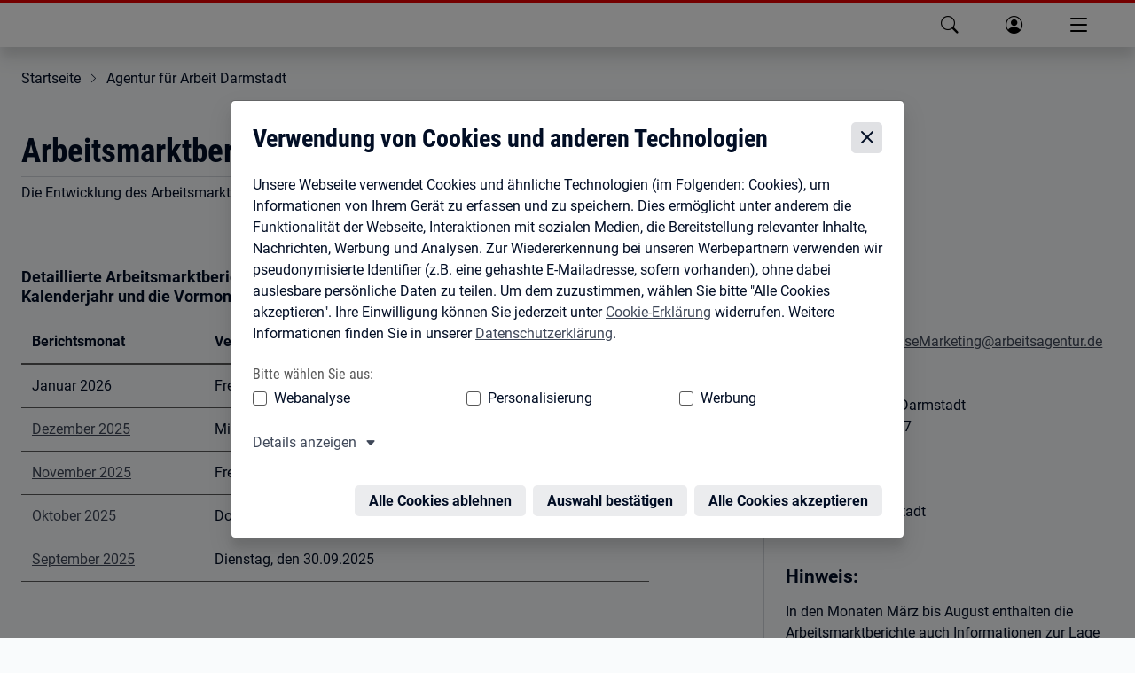

--- FILE ---
content_type: text/css; charset=UTF-8
request_url: https://www.arbeitsagentur.de/vor-ort/_next/static/css/ade39176465d0afa.css
body_size: 7438
content:
/*! @design/bapf-pattern-library v3.9.1 | 16.10.2025 | _dpl-variables.scss *//*! @design/bapf-pattern-library v3.9.1 | 16.10.2025 | _helpers.scss *//*! @design/bapf-pattern-library v3.9.1 | 16.10.2025 | _design-tokens.scss *//*! @design/bapf-pattern-library v3.9.1 | 16.10.2025 | _colors.scss *//*! @design/bapf-pattern-library v3.9.1 | 16.10.2025 | _design-tokens.scss *//*! @design/bapf-pattern-library v3.9.1 | 16.10.2025 | _dpl-variables.scss *//*! @design/bapf-pattern-library v3.9.1 | 16.10.2025 | globals.scss *//*! @design/bapf-pattern-library v3.9.1 | 16.10.2025 | _variables.scss *//*! @design/bapf-pattern-library v3.9.1 | 16.10.2025 | globals.scss *//*! @design/bapf-pattern-library v3.9.1 | 16.10.2025 | _fonts.scss */@font-face{font-family:BA Icons;font-style:normal;font-display:swap;src:url(https://web.arbeitsagentur.de/design/dpl/assets/3.9.1/fonts/icons.woff2) format("woff2"),url(https://web.arbeitsagentur.de/design/dpl/assets/3.9.1/fonts/icons.woff) format("woff"),url(https://web.arbeitsagentur.de/design/dpl/assets/3.9.1/fonts/icons.ttf) format("truetype"),url(https://web.arbeitsagentur.de/design/dpl/assets/3.9.1/fonts/icons.svg#BAIcons) format("svg")}@font-face{font-family:Roboto;font-style:normal;font-display:swap;font-weight:400;src:url(https://web.arbeitsagentur.de/design/dpl/assets/3.9.1/fonts/roboto-v20-latin-ext-regular.eot);src:local("Roboto"),local("Roboto-Regular"),url(https://web.arbeitsagentur.de/design/dpl/assets/3.9.1/fonts/roboto-v20-latin-ext-regular.eot?#iefix) format("embedded-opentype"),url(https://web.arbeitsagentur.de/design/dpl/assets/3.9.1/fonts/roboto-v20-latin-ext-regular.woff2) format("woff2"),url(https://web.arbeitsagentur.de/design/dpl/assets/3.9.1/fonts/roboto-v20-latin-ext-regular.woff) format("woff"),url(https://web.arbeitsagentur.de/design/dpl/assets/3.9.1/fonts/roboto-v20-latin-ext-regular.ttf) format("truetype"),url(https://web.arbeitsagentur.de/design/dpl/assets/3.9.1/fonts/roboto-v20-latin-ext-regular.svg#Roboto) format("svg")}@font-face{font-family:Roboto Bold;font-style:normal;font-display:swap;font-weight:700;src:url(https://web.arbeitsagentur.de/design/dpl/assets/3.9.1/fonts/roboto-v20-latin-ext-700.eot);src:local("Roboto Bold"),local("Roboto-Bold"),url(https://web.arbeitsagentur.de/design/dpl/assets/3.9.1/fonts/roboto-v20-latin-ext-700.eot?#iefix) format("embedded-opentype"),url(https://web.arbeitsagentur.de/design/dpl/assets/3.9.1/fonts/roboto-v20-latin-ext-700.woff2) format("woff2"),url(https://web.arbeitsagentur.de/design/dpl/assets/3.9.1/fonts/roboto-v20-latin-ext-700.woff) format("woff"),url(https://web.arbeitsagentur.de/design/dpl/assets/3.9.1/fonts/roboto-v20-latin-ext-700.ttf) format("truetype"),url(https://web.arbeitsagentur.de/design/dpl/assets/3.9.1/fonts/roboto-v20-latin-ext-700.svg#Roboto) format("svg")}@font-face{font-family:Roboto Condensed;font-style:normal;font-display:swap;font-weight:400;src:url(https://web.arbeitsagentur.de/design/dpl/assets/3.9.1/fonts/roboto-condensed-v18-latin-ext-regular.eot);src:local("Roboto Condensed"),local("RobotoCondensed-Regular"),url(https://web.arbeitsagentur.de/design/dpl/assets/3.9.1/fonts/roboto-condensed-v18-latin-ext-regular.eot?#iefix) format("embedded-opentype"),url(https://web.arbeitsagentur.de/design/dpl/assets/3.9.1/fonts/roboto-condensed-v18-latin-ext-regular.woff2) format("woff2"),url(https://web.arbeitsagentur.de/design/dpl/assets/3.9.1/fonts/roboto-condensed-v18-latin-ext-regular.woff) format("woff"),url(https://web.arbeitsagentur.de/design/dpl/assets/3.9.1/fonts/roboto-condensed-v18-latin-ext-regular.ttf) format("truetype"),url(https://web.arbeitsagentur.de/design/dpl/assets/3.9.1/fonts/roboto-condensed-v18-latin-ext-regular.svg#RobotoCondensed) format("svg")}@font-face{font-family:Roboto Condensed Bold;font-style:normal;font-display:swap;font-weight:700;src:url(https://web.arbeitsagentur.de/design/dpl/assets/3.9.1/fonts/roboto-condensed-v18-latin-ext-700.eot);src:local("Roboto Condensed Bold"),local("RobotoCondensed-Bold"),url(https://web.arbeitsagentur.de/design/dpl/assets/3.9.1/fonts/roboto-condensed-v18-latin-ext-700.eot?#iefix) format("embedded-opentype"),url(https://web.arbeitsagentur.de/design/dpl/assets/3.9.1/fonts/roboto-condensed-v18-latin-ext-700.woff2) format("woff2"),url(https://web.arbeitsagentur.de/design/dpl/assets/3.9.1/fonts/roboto-condensed-v18-latin-ext-700.woff) format("woff"),url(https://web.arbeitsagentur.de/design/dpl/assets/3.9.1/fonts/roboto-condensed-v18-latin-ext-700.ttf) format("truetype"),url(https://web.arbeitsagentur.de/design/dpl/assets/3.9.1/fonts/roboto-condensed-v18-latin-ext-700.svg#RobotoCondensed) format("svg")}/*! @design/bapf-pattern-library v3.9.1 | 16.10.2025 | _icons.scss *//*! @design/bapf-pattern-library v3.9.1 | 16.10.2025 | _icon_font_ba_icons.scss */.ba-icon:after,.ba-icon:before{display:inline-block;font-family:BA Icons,sans-serif;font-style:normal;font-weight:400;line-height:1;text-decoration:none;text-rendering:auto;text-transform:none;speak:none;vertical-align:middle;-webkit-font-smoothing:antialiased;-moz-osx-font-smoothing:grayscale}@media speech{.ba-icon:after,.ba-icon:before{display:none}}.ba-icon-about-us-after:after,.ba-icon-about-us-before:before,.ba-icon-about-us:before{content:"";content:""/""}.ba-icon-accreditation-after:after,.ba-icon-accreditation-before:before,.ba-icon-accreditation:before{content:"";content:""/""}.ba-icon-application-for-funds-after:after,.ba-icon-application-for-funds-before:before,.ba-icon-application-for-funds:before{content:"";content:""/""}.ba-icon-application-after:after,.ba-icon-application-before:before,.ba-icon-application:before{content:"";content:""/""}.ba-icon-apply-after:after,.ba-icon-apply-before:before,.ba-icon-apply:before{content:"";content:""/""}.ba-icon-approve-after:after,.ba-icon-approve-before:before,.ba-icon-approve:before{content:"";content:""/""}.ba-icon-arrow-down-after:after,.ba-icon-arrow-down-before:before,.ba-icon-arrow-down:before{content:"";content:""/""}.ba-icon-arrow-left-after:after,.ba-icon-arrow-left-before:before,.ba-icon-arrow-left:before{content:"";content:""/""}.ba-icon-arrow-right-after:after,.ba-icon-arrow-right-before:before,.ba-icon-arrow-right:before{content:"";content:""/""}.ba-icon-arrow-up-after:after,.ba-icon-arrow-up-before:before,.ba-icon-arrow-up:before{content:"";content:""/""}.ba-icon-at-after:after,.ba-icon-at-before:before,.ba-icon-at:before{content:"";content:""/""}.ba-icon-attachment-after:after,.ba-icon-attachment-before:before,.ba-icon-attachment:before{content:"";content:""/""}.ba-icon-award-after:after,.ba-icon-award-before:before,.ba-icon-award:before{content:"";content:""/""}.ba-icon-bescheide-after:after,.ba-icon-bescheide-before:before,.ba-icon-bescheide:before{content:"";content:""/""}.ba-icon-calculation-after:after,.ba-icon-calculation-before:before,.ba-icon-calculation:before{content:"";content:""/""}.ba-icon-career-change-after:after,.ba-icon-career-change-before:before,.ba-icon-career-change:before{content:"";content:""/""}.ba-icon-career-track-after:after,.ba-icon-career-track-before:before,.ba-icon-career-track:before{content:"";content:""/""}.ba-icon-career-after:after,.ba-icon-career-before:before,.ba-icon-career:before{content:"";content:""/""}.ba-icon-certificate-after:after,.ba-icon-certificate-before:before,.ba-icon-certificate:before{content:"";content:""/""}.ba-icon-check-after:after,.ba-icon-check-before:before,.ba-icon-check:before{content:"";content:""/""}.ba-icon-chevron-down-after:after,.ba-icon-chevron-down-before:before,.ba-icon-chevron-down:before{content:"";content:""/""}.ba-icon-chevron-left-double-after:after,.ba-icon-chevron-left-double-before:before,.ba-icon-chevron-left-double:before{content:"";content:""/""}.ba-icon-chevron-left-after:after,.ba-icon-chevron-left-before:before,.ba-icon-chevron-left:before{content:"";content:""/""}.ba-icon-chevron-right-double-after:after,.ba-icon-chevron-right-double-before:before,.ba-icon-chevron-right-double:before{content:"";content:""/""}.ba-icon-chevron-right-after:after,.ba-icon-chevron-right-before:before,.ba-icon-chevron-right:before{content:"";content:""/""}.ba-icon-chevron-up-after:after,.ba-icon-chevron-up-before:before,.ba-icon-chevron-up:before{content:"";content:""/""}.ba-icon-close-after:after,.ba-icon-close-before:before,.ba-icon-close:before{content:"";content:""/""}.ba-icon-comeback-after:after,.ba-icon-comeback-before:before,.ba-icon-comeback:before{content:"";content:""/""}.ba-icon-comeback2-after:after,.ba-icon-comeback2-before:before,.ba-icon-comeback2:before{content:"";content:""/""}.ba-icon-company-after:after,.ba-icon-company-before:before,.ba-icon-company:before{content:"";content:""/""}.ba-icon-contact-after:after,.ba-icon-contact-before:before,.ba-icon-contact:before{content:"";content:""/""}.ba-icon-countdown-after:after,.ba-icon-countdown-before:before,.ba-icon-countdown:before{content:"";content:""/""}.ba-icon-date-container-after:after,.ba-icon-date-container-before:before,.ba-icon-date-container:before{content:"";content:""/""}.ba-icon-date-fix-after:after,.ba-icon-date-fix-before:before,.ba-icon-date-fix:before{content:"";content:""/""}.ba-icon-date-after:after,.ba-icon-date-before:before,.ba-icon-date:before{content:"";content:""/""}.ba-icon-de-mail-after:after,.ba-icon-de-mail-before:before,.ba-icon-de-mail:before{content:"";content:""/""}.ba-icon-diploma-after:after,.ba-icon-diploma-before:before,.ba-icon-diploma:before{content:"";content:""/""}.ba-icon-direct-after:after,.ba-icon-direct-before:before,.ba-icon-direct:before{content:"";content:""/""}.ba-icon-disability-after:after,.ba-icon-disability-before:before,.ba-icon-disability:before{content:"";content:""/""}.ba-icon-dokumentenablage-after:after,.ba-icon-dokumentenablage-before:before,.ba-icon-dokumentenablage:before{content:"";content:""/""}.ba-icon-download-after:after,.ba-icon-download-before:before,.ba-icon-download:before{content:"";content:""/""}.ba-icon-edit-after:after,.ba-icon-edit-before:before,.ba-icon-edit:before{content:"";content:""/""}.ba-icon-education-provider-after:after,.ba-icon-education-provider-before:before,.ba-icon-education-provider:before{content:"";content:""/""}.ba-icon-elearning-after:after,.ba-icon-elearning-before:before,.ba-icon-elearning:before{content:"";content:""/""}.ba-icon-employees-training-after:after,.ba-icon-employees-training-before:before,.ba-icon-employees-training:before{content:"";content:""/""}.ba-icon-error-after:after,.ba-icon-error-before:before,.ba-icon-error:before{content:"";content:""/""}.ba-icon-eservices-after:after,.ba-icon-eservices-before:before,.ba-icon-eservices:before{content:"";content:""/""}.ba-icon-evaluation-empty-after:after,.ba-icon-evaluation-empty-before:before,.ba-icon-evaluation-empty:before{content:"";content:""/""}.ba-icon-evaluation-full-after:after,.ba-icon-evaluation-full-before:before,.ba-icon-evaluation-full:before{content:"";content:""/""}.ba-icon-favorite-full-after:after,.ba-icon-favorite-full-before:before,.ba-icon-favorite-full:before{content:"";content:""/""}.ba-icon-favorite-after:after,.ba-icon-favorite-before:before,.ba-icon-favorite:before{content:"";content:""/""}.ba-icon-fax-after:after,.ba-icon-fax-before:before,.ba-icon-fax:before{content:"";content:""/""}.ba-icon-feedback-after:after,.ba-icon-feedback-before:before,.ba-icon-feedback:before{content:"";content:""/""}.ba-icon-filter-after:after,.ba-icon-filter-before:before,.ba-icon-filter:before{content:"";content:""/""}.ba-icon-financial-support-after:after,.ba-icon-financial-support-before:before,.ba-icon-financial-support:before{content:"";content:""/""}.ba-icon-first-aid-after:after,.ba-icon-first-aid-before:before,.ba-icon-first-aid:before{content:"";content:""/""}.ba-icon-global-after:after,.ba-icon-global-before:before,.ba-icon-global:before{content:"";content:""/""}.ba-icon-goal-after:after,.ba-icon-goal-before:before,.ba-icon-goal:before{content:"";content:""/""}.ba-icon-good2know-after:after,.ba-icon-good2know-before:before,.ba-icon-good2know:before{content:"";content:""/""}.ba-icon-guidance-after:after,.ba-icon-guidance-before:before,.ba-icon-guidance:before{content:"";content:""/""}.ba-icon-help-after:after,.ba-icon-help-before:before,.ba-icon-help:before{content:"";content:""/""}.ba-icon-historie-after:after,.ba-icon-historie-before:before,.ba-icon-historie:before{content:"";content:""/""}.ba-icon-home-full-after:after,.ba-icon-home-full-before:before,.ba-icon-home-full:before{content:"";content:""/""}.ba-icon-home-after:after,.ba-icon-home-before:before,.ba-icon-home:before{content:"";content:""/""}.ba-icon-hourglass-after:after,.ba-icon-hourglass-before:before,.ba-icon-hourglass:before{content:"";content:""/""}.ba-icon-info-after:after,.ba-icon-info-before:before,.ba-icon-info:before{content:"";content:""/""}.ba-icon-information-after:after,.ba-icon-information-before:before,.ba-icon-information:before{content:"";content:""/""}.ba-icon-internal-link-after:after,.ba-icon-internal-link-before:before,.ba-icon-internal-link:before{content:"";content:""/""}.ba-icon-job-market-after:after,.ba-icon-job-market-before:before,.ba-icon-job-market:before{content:"";content:""/""}.ba-icon-law-after:after,.ba-icon-law-before:before,.ba-icon-law:before{content:"";content:""/""}.ba-icon-learning-after:after,.ba-icon-learning-before:before,.ba-icon-learning:before{content:"";content:""/""}.ba-icon-leistungen-after:after,.ba-icon-leistungen-before:before,.ba-icon-leistungen:before{content:"";content:""/""}.ba-icon-linkout-after:after,.ba-icon-linkout-before:before,.ba-icon-linkout:before{content:"";content:""/""}.ba-icon-local-news-after:after,.ba-icon-local-news-before:before,.ba-icon-local-news:before{content:"";content:""/""}.ba-icon-location-after:after,.ba-icon-location-before:before,.ba-icon-location:before{content:"";content:""/""}.ba-icon-lock-after:after,.ba-icon-lock-before:before,.ba-icon-lock:before{content:"";content:""/""}.ba-icon-logout-after:after,.ba-icon-logout-before:before,.ba-icon-logout:before{content:"";content:""/""}.ba-icon-management-after:after,.ba-icon-management-before:before,.ba-icon-management:before{content:"";content:""/""}.ba-icon-media-pool-after:after,.ba-icon-media-pool-before:before,.ba-icon-media-pool:before{content:"";content:""/""}.ba-icon-media-after:after,.ba-icon-media-before:before,.ba-icon-media:before{content:"";content:""/""}.ba-icon-meldungen-after:after,.ba-icon-meldungen-before:before,.ba-icon-meldungen:before{content:"";content:""/""}.ba-icon-message-after:after,.ba-icon-message-before:before,.ba-icon-message:before{content:"";content:""/""}.ba-icon-minus-after:after,.ba-icon-minus-before:before,.ba-icon-minus:before{content:"";content:""/""}.ba-icon-mobilephone-after:after,.ba-icon-mobilephone-before:before,.ba-icon-mobilephone:before{content:"";content:""/""}.ba-icon-online-services-after:after,.ba-icon-online-services-before:before,.ba-icon-online-services:before{content:"";content:""/""}.ba-icon-paragraph-after:after,.ba-icon-paragraph-before:before,.ba-icon-paragraph:before{content:"";content:""/""}.ba-icon-pdf-after:after,.ba-icon-pdf-before:before,.ba-icon-pdf:before{content:"";content:""/""}.ba-icon-people-after:after,.ba-icon-people-before:before,.ba-icon-people:before{content:"";content:""/""}.ba-icon-performance-after:after,.ba-icon-performance-before:before,.ba-icon-performance:before{content:"";content:""/""}.ba-icon-person-paper-after:after,.ba-icon-person-paper-before:before,.ba-icon-person-paper:before{content:"";content:""/""}.ba-icon-phone-after:after,.ba-icon-phone-before:before,.ba-icon-phone:before{content:"";content:""/""}.ba-icon-play-after:after,.ba-icon-play-before:before,.ba-icon-play:before{content:"";content:""/""}.ba-icon-plus-after:after,.ba-icon-plus-before:before,.ba-icon-plus:before{content:"";content:""/""}.ba-icon-preview-after:after,.ba-icon-preview-before:before,.ba-icon-preview:before{content:"";content:""/""}.ba-icon-print-empty-after:after,.ba-icon-print-empty-before:before,.ba-icon-print-empty:before{content:"";content:""/""}.ba-icon-print-full-after:after,.ba-icon-print-full-before:before,.ba-icon-print-full:before{content:"";content:""/""}.ba-icon-private-after:after,.ba-icon-private-before:before,.ba-icon-private:before{content:"";content:""/""}.ba-icon-process-after:after,.ba-icon-process-before:before,.ba-icon-process:before{content:"";content:""/""}.ba-icon-profile-after:after,.ba-icon-profile-before:before,.ba-icon-profile:before{content:"";content:""/""}.ba-icon-read-business-after:after,.ba-icon-read-business-before:before,.ba-icon-read-business:before{content:"";content:""/""}.ba-icon-read-individual-after:after,.ba-icon-read-individual-before:before,.ba-icon-read-individual:before{content:"";content:""/""}.ba-icon-recruiting-after:after,.ba-icon-recruiting-before:before,.ba-icon-recruiting:before{content:"";content:""/""}.ba-icon-save-after:after,.ba-icon-save-before:before,.ba-icon-save:before{content:"";content:""/""}.ba-icon-search-content-after:after,.ba-icon-search-content-before:before,.ba-icon-search-content:before{content:"";content:""/""}.ba-icon-search-after:after,.ba-icon-search-before:before,.ba-icon-search:before{content:"";content:""/""}.ba-icon-select-down-after:after,.ba-icon-select-down-before:before,.ba-icon-select-down:before{content:"";content:""/""}.ba-icon-select-up-after:after,.ba-icon-select-up-before:before,.ba-icon-select-up:before{content:"";content:""/""}.ba-icon-settings-after:after,.ba-icon-settings-before:before,.ba-icon-settings:before{content:"";content:""/""}.ba-icon-sign-language-after:after,.ba-icon-sign-language-before:before,.ba-icon-sign-language:before{content:"";content:""/""}.ba-icon-simple-language-after:after,.ba-icon-simple-language-before:before,.ba-icon-simple-language:before{content:"";content:""/""}.ba-icon-social-media-after:after,.ba-icon-social-media-before:before,.ba-icon-social-media:before{content:"";content:""/""}.ba-icon-statistics-after:after,.ba-icon-statistics-before:before,.ba-icon-statistics:before{content:"";content:""/""}.ba-icon-stopwatch-after:after,.ba-icon-stopwatch-before:before,.ba-icon-stopwatch:before{content:"";content:""/""}.ba-icon-strength-after:after,.ba-icon-strength-before:before,.ba-icon-strength:before{content:"";content:""/""}.ba-icon-success-after:after,.ba-icon-success-before:before,.ba-icon-success:before{content:"";content:""/""}.ba-icon-teacher-parents-after:after,.ba-icon-teacher-parents-before:before,.ba-icon-teacher-parents:before{content:"";content:""/""}.ba-icon-time-after:after,.ba-icon-time-before:before,.ba-icon-time:before{content:"";content:""/""}.ba-icon-todo1-after:after,.ba-icon-todo1-before:before,.ba-icon-todo1:before{content:"";content:""/""}.ba-icon-todo2-after:after,.ba-icon-todo2-before:before,.ba-icon-todo2:before{content:"";content:""/""}.ba-icon-todo3-after:after,.ba-icon-todo3-before:before,.ba-icon-todo3:before{content:"";content:""/""}.ba-icon-trash-after:after,.ba-icon-trash-before:before,.ba-icon-trash:before{content:"";content:""/""}.ba-icon-trophy-after:after,.ba-icon-trophy-before:before,.ba-icon-trophy:before{content:"";content:""/""}.ba-icon-unvisible-after:after,.ba-icon-unvisible-before:before,.ba-icon-unvisible:before{content:"";content:""/""}.ba-icon-url-after:after,.ba-icon-url-before:before,.ba-icon-url:before{content:"";content:""/""}.ba-icon-warning-after:after,.ba-icon-warning-before:before,.ba-icon-warning:before{content:"";content:""/""}.ba-icon-work-in-germany-after:after,.ba-icon-work-in-germany-before:before,.ba-icon-work-in-germany:before{content:"";content:""/""}.ba-icon-work-after:after,.ba-icon-work-before:before,.ba-icon-work:before{content:"";content:""/""}.ba-icon-writing-after:after,.ba-icon-writing-before:before,.ba-icon-writing:before{content:"";content:""/""}.ba-icon-x-after:after,.ba-icon-x-before:before,.ba-icon-x:before{content:"";content:""/""}.ba-icon-zoom-after:after,.ba-icon-zoom-before:before,.ba-icon-zoom:before{content:"";content:""/""}.ba-icon-module1-after:after,.ba-icon-module1-before:before,.ba-icon-module1:before{content:"";content:""/""}.ba-icon-module2-after:after,.ba-icon-module2-before:before,.ba-icon-module2:before{content:"";content:""/""}.ba-icon-adult-after:after,.ba-icon-adult-before:before,.ba-icon-adult:before{content:"";content:""/""}.ba-icon-stroller-after:after,.ba-icon-stroller-before:before,.ba-icon-stroller:before{content:"";content:""/""}.ba-icon-startup-after:after,.ba-icon-startup-before:before,.ba-icon-startup:before{content:"";content:""/""}.ba-icon-passport-after:after,.ba-icon-passport-before:before,.ba-icon-passport:before{content:"";content:""/""}.ba-icon-repeat-after:after,.ba-icon-repeat-before:before,.ba-icon-repeat:before{content:"";content:""/""}.ba-icon-secure-after:after,.ba-icon-secure-before:before,.ba-icon-secure:before{content:"";content:""/""}.ba-icon-warning-o-after:after,.ba-icon-warning-o-before:before,.ba-icon-warning-o:before{content:"";content:""/""}.ba-icon-success-o-after:after,.ba-icon-success-o-before:before,.ba-icon-success-o:before{content:"";content:""/""}.ba-icon-error-o-after:after,.ba-icon-error-o-before:before,.ba-icon-error-o:before{content:"";content:""/""}.ba-icon-female-after:after,.ba-icon-female-before:before,.ba-icon-female:before{content:"";content:""/""}.ba-icon-male-after:after,.ba-icon-male-before:before,.ba-icon-male:before{content:"";content:""/""}.ba-icon-pencil-after:after,.ba-icon-pencil-before:before,.ba-icon-pencil:before{content:"";content:""/""}.ba-icon-money-update-after:after,.ba-icon-money-update-before:before,.ba-icon-money-update:before{content:"";content:""/""}.ba-icon-money-added-after:after,.ba-icon-money-added-before:before,.ba-icon-money-added:before{content:"";content:""/""}.ba-icon-money-ended-after:after,.ba-icon-money-ended-before:before,.ba-icon-money-ended:before{content:"";content:""/""}.ba-icon-help-o-after:after,.ba-icon-help-o-before:before,.ba-icon-help-o:before{content:"";content:""/""}.ba-icon-death-after:after,.ba-icon-death-before:before,.ba-icon-death:before{content:"";content:""/""}.ba-icon-person-crossed-after:after,.ba-icon-person-crossed-before:before,.ba-icon-person-crossed:before{content:"";content:""/""}.ba-icon-person-added-after:after,.ba-icon-person-added-before:before,.ba-icon-person-added:before{content:"";content:""/""}.ba-icon-child-after:after,.ba-icon-child-before:before,.ba-icon-child:before{content:"";content:""/""}.ba-icon-family-after:after,.ba-icon-family-before:before,.ba-icon-family:before{content:"";content:""/""}.ba-icon-paper-update-after:after,.ba-icon-paper-update-before:before,.ba-icon-paper-update:before{content:"";content:""/""}.ba-icon-jobcenter-after:after,.ba-icon-jobcenter-before:before,.ba-icon-jobcenter:before{content:"";content:""/""}.ba-icon-move-out-after:after,.ba-icon-move-out-before:before,.ba-icon-move-out:before{content:"";content:""/""}.ba-icon-move-in-after:after,.ba-icon-move-in-before:before,.ba-icon-move-in:before{content:"";content:""/""}.ba-icon-move-after:after,.ba-icon-move-before:before,.ba-icon-move:before{content:"";content:""/""}.ba-icon-rent-after:after,.ba-icon-rent-before:before,.ba-icon-rent:before{content:"";content:""/""}.ba-icon-house-update-after:after,.ba-icon-house-update-before:before,.ba-icon-house-update:before{content:"";content:""/""}.ba-icon-shop-after:after,.ba-icon-shop-before:before,.ba-icon-shop:before{content:"";content:""/""}.ba-icon-shop-ended-after:after,.ba-icon-shop-ended-before:before,.ba-icon-shop-ended:before{content:"";content:""/""}.ba-icon-bill-update-after:after,.ba-icon-bill-update-before:before,.ba-icon-bill-update:before{content:"";content:""/""}.ba-icon-list-update-after:after,.ba-icon-list-update-before:before,.ba-icon-list-update:before{content:"";content:""/""}.ba-icon-numbers-after:after,.ba-icon-numbers-before:before,.ba-icon-numbers:before{content:"";content:""/""}.ba-icon-bell-after:after,.ba-icon-bell-before:before,.ba-icon-bell:before{content:"";content:""/""}.ba-icon-bell-ended-after:after,.ba-icon-bell-ended-before:before,.ba-icon-bell-ended:before{content:"";content:""/""}.ba-icon-favorite-search-after:after,.ba-icon-favorite-search-before:before,.ba-icon-favorite-search:before{content:"";content:""/""}.ba-icon-favorite-search-o-after:after,.ba-icon-favorite-search-o-before:before,.ba-icon-favorite-search-o:before{content:"";content:""/""}.ba-icon-location-full-after:after,.ba-icon-location-full-before:before,.ba-icon-location-full:before{content:"";content:""/""}.ba-icon-search-small-after:after,.ba-icon-search-small-before:before,.ba-icon-search-small:before{content:"";content:""/""}.ba-icon-upload-after:after,.ba-icon-upload-before:before,.ba-icon-upload:before{content:"";content:""/""}.ba-icon-warning-r-after:after,.ba-icon-warning-r-before:before,.ba-icon-warning-r:before{content:"";content:""/""}.ba-icon-quote-after:after,.ba-icon-quote-before:before,.ba-icon-quote:before{content:"";content:""/""}.ba-icon-hint-after:after,.ba-icon-hint-before:before,.ba-icon-hint:before{content:"";content:""/""}.ba-icon-a11y-after:after,.ba-icon-a11y-before:before,.ba-icon-a11y:before{content:"";content:""/""}.ba-icon-insecure-after:after,.ba-icon-insecure-before:before,.ba-icon-insecure:before{content:"";content:""/""}.ba-icon-check-requirements-after:after,.ba-icon-check-requirements-before:before,.ba-icon-check-requirements:before{content:"";content:""/""}.ba-icon-profile-round-after:after,.ba-icon-profile-round-before:before,.ba-icon-profile-round:before{content:"";content:""/""}.ba-icon-secure-shield-after:after,.ba-icon-secure-shield-before:before,.ba-icon-secure-shield:before{content:"";content:""/""}.ba-icon-insecure-shield-after:after,.ba-icon-insecure-shield-before:before,.ba-icon-insecure-shield:before{content:"";content:""/""}.ba-icon-historie-small-after:after,.ba-icon-historie-small-before:before,.ba-icon-historie-small:before{content:"";content:""/""}.ba-icon-phone-filled-after:after,.ba-icon-phone-filled-before:before,.ba-icon-phone-filled:before{content:"";content:""/""}.ba-icon-datepicker-after:after,.ba-icon-datepicker-before:before,.ba-icon-datepicker:before{content:"";content:""/""}.ba-icon-pdf-link-after:after,.ba-icon-pdf-link-before:before,.ba-icon-pdf-link:before{content:"";content:""/""}.ba-icon-social-facebook-after:after,.ba-icon-social-facebook-before:before,.ba-icon-social-facebook:before{content:"";content:""/""}.ba-icon-social-instagram-after:after,.ba-icon-social-instagram-before:before,.ba-icon-social-instagram:before{content:"";content:""/""}.ba-icon-social-kununu-after:after,.ba-icon-social-kununu-before:before,.ba-icon-social-kununu:before{content:"";content:""/""}.ba-icon-social-linkedin-after:after,.ba-icon-social-linkedin-before:before,.ba-icon-social-linkedin:before{content:"";content:""/""}.ba-icon-social-pinterest-after:after,.ba-icon-social-pinterest-before:before,.ba-icon-social-pinterest:before{content:"";content:""/""}.ba-icon-social-snapchat-after:after,.ba-icon-social-snapchat-before:before,.ba-icon-social-snapchat:before{content:"";content:""/""}.ba-icon-social-tiktok-after:after,.ba-icon-social-tiktok-before:before,.ba-icon-social-tiktok:before{content:"";content:""/""}.ba-icon-social-twitter-after:after,.ba-icon-social-twitter-before:before,.ba-icon-social-twitter:before{content:"";content:""/""}.ba-icon-social-xing-after:after,.ba-icon-social-xing-before:before,.ba-icon-social-xing:before{content:"";content:""/""}.ba-icon-social-youtube-after:after,.ba-icon-social-youtube-before:before,.ba-icon-social-youtube:before{content:"";content:""/""}.ba-icon-anchor-link-after:after,.ba-icon-anchor-link-before:before,.ba-icon-anchor-link:before{content:"";content:""/""}.ba-icon-social-share-after:after,.ba-icon-social-share-before:before,.ba-icon-social-share:before{content:"";content:""/""}.ba-icon-reply-after:after,.ba-icon-reply-before:before,.ba-icon-reply:before{content:"";content:""/""}.ba-icon-folder-after:after,.ba-icon-folder-before:before,.ba-icon-folder:before{content:"";content:""/""}.ba-icon-copy-after:after,.ba-icon-copy-before:before,.ba-icon-copy:before{content:"";content:""/""}.ba-icon-key-after:after,.ba-icon-key-before:before,.ba-icon-key:before{content:"";content:""/""}.ba-icon-social-x-after:after,.ba-icon-social-x-before:before,.ba-icon-social-x:before{content:"";content:""/""}.ba-icon-check-o-after:after,.ba-icon-check-o-before:before,.ba-icon-check-o:before{content:"";content:""/""}.ba-icon-partner-after:after,.ba-icon-partner-before:before,.ba-icon-partner:before{content:"";content:""/""}.ba-icon-plus-o-after:after,.ba-icon-plus-o-before:before,.ba-icon-plus-o:before{content:"";content:""/""}.ba-icon-change-o-after:after,.ba-icon-change-o-before:before,.ba-icon-change-o:before{content:"";content:""/""}.ba-icon-key-o-after:after,.ba-icon-key-o-before:before,.ba-icon-key-o:before{content:"";content:""/""}.ba-icon-document-after:after,.ba-icon-document-before:before,.ba-icon-document:before{content:"";content:""/""}.ba-icon-trust-low-after:after,.ba-icon-trust-low-before:before,.ba-icon-trust-low:before{content:"";content:""/""}.ba-icon-trust-medium-after:after,.ba-icon-trust-medium-before:before,.ba-icon-trust-medium:before{content:"";content:""/""}.ba-icon-trust-high-after:after,.ba-icon-trust-high-before:before,.ba-icon-trust-high:before{content:"";content:""/""}.ba-icon-trust-high-eu-after:after,.ba-icon-trust-high-eu-before:before,.ba-icon-trust-high-eu:before{content:"";content:""/""}.ba-icon-change-after:after,.ba-icon-change-before:before,.ba-icon-change:before{content:"";content:""/""}.ba-icon-person-add-after:after,.ba-icon-person-add-before:before,.ba-icon-person-add:before{content:"";content:""/""}.ba-icon-person-remove-after:after,.ba-icon-person-remove-before:before,.ba-icon-person-remove:before{content:"";content:""/""}.ba-icon-person-activate-after:after,.ba-icon-person-activate-before:before,.ba-icon-person-activate:before{content:"";content:""/""}.ba-icon-person-deactivate-after:after,.ba-icon-person-deactivate-before:before,.ba-icon-person-deactivate:before{content:"";content:""/""}.ba-icon-send-mail-after:after,.ba-icon-send-mail-before:before,.ba-icon-send-mail:before{content:"";content:""/""}.ba-icon-inbox-after:after,.ba-icon-inbox-before:before,.ba-icon-inbox:before{content:"";content:""/""}.ba-icon-mail-attachment-after:after,.ba-icon-mail-attachment-before:before,.ba-icon-mail-attachment:before{content:"";content:""/""}.ba-icon-envelope-after:after,.ba-icon-envelope-before:before,.ba-icon-envelope:before{content:"";content:""/""}.ba-icon-passkey-after:after,.ba-icon-passkey-before:before,.ba-icon-passkey:before{content:"";content:""/""}.ba-icon-passkey-o-after:after,.ba-icon-passkey-o-before:before,.ba-icon-passkey-o:before{content:"";content:""/""}.ba-icon-person-after:after,.ba-icon-person-before:before,.ba-icon-person:before{content:"";content:""/""}.ba-icon-persons-after:after,.ba-icon-persons-before:before,.ba-icon-persons:before{content:"";content:""/""}.ba-icon-sort-after:after,.ba-icon-sort-before:before,.ba-icon-sort:before{content:"";content:""/""}/*! @design/bapf-pattern-library v3.9.1 | 16.10.2025 | globals.scss *//*! @design/bapf-pattern-library v3.9.1 | 16.10.2025 | _page.scss */:root{--ba-mobile-scroll-padding-top:58px;--ba-desktop-scroll-padding-top:96px}body,html{min-height:100%}html{scroll-padding-top:var(--ba-mobile-scroll-padding-top)}@media(min-width:768px)and (orientation:portrait),(min-width:992px)and (orientation:landscape){html{scroll-padding-top:var(--ba-desktop-scroll-padding-top)}}@media(max-width:767px)and (orientation:portrait),(max-width:991px)and (orientation:landscape){body{margin-top:53px}}body{font-family:Roboto,Helvetica Neue,Arial,sans-serif,Apple Color Emoji,Segoe UI Emoji,Segoe UI Symbol,Noto Color Emoji}body:not(.ba-keyboard-mode) :focus{outline:none}@media(-ms-high-contrast:active),(forced-colors:active),(prefers-contrast:more){body:not(.ba-keyboard-mode) :focus{outline:auto}}body.ba-keyboard-mode .ba-focused,body.ba-keyboard-mode :focus{outline:2px solid rgba(0,0,0,0);box-shadow:1px 1px 0 1px #f9fbfc,1px -1px 0 1px #f9fbfc,-1px 1px 0 1px #f9fbfc,-1px -1px 0 1px #f9fbfc,0 0 0 2px #f9fbfc,0 0 0 4px #020e25}.ba-hide-focus-outline{outline:none!important;box-shadow:none!important}.container-fluid{max-width:1280px;margin:0 auto;padding:0 12px}@media(min-width:768px){.container-fluid{padding:0 24px}}.sr-only{width:1px!important;height:1px!important;padding:0!important;margin:-1px!important;overflow:hidden!important;clip:rect(0,0,0,0)!important;white-space:nowrap!important;border:0!important}.sr-only:not(caption){position:absolute!important}.sr-only *{overflow:hidden!important}hr{height:0;border-top:0;border-bottom:1px solid rgba(2,14,37,.16);opacity:1}.ba-scroll-to-top{position:fixed;right:20px}@media(min-width:992px){.ba-scroll-to-top{right:50px}}.ba-scroll-to-top{bottom:-42px;width:42px;height:42px;transition:all .4s;border-radius:50%;background:#020e25;line-height:42px;text-align:center;text-decoration:none;opacity:0;z-index:100000}.ba-scroll-to-top.visible{bottom:20px}@media(min-width:992px){.ba-scroll-to-top.visible{bottom:50px}}.ba-scroll-to-top.visible{outline:2px solid rgba(0,0,0,0);opacity:.47}.ba-scroll-to-top:hover{text-decoration:none;opacity:1}.ba-scroll-to-top:before{display:inline-block;font-family:BA Icons,sans-serif;font-style:normal;font-weight:400;line-height:1;text-rendering:auto;text-transform:none;speak:none;vertical-align:middle;-webkit-font-smoothing:antialiased;-moz-osx-font-smoothing:grayscale;content:"";content:""/"";font-size:1.1875rem;width:42px;height:42px;color:#fff;line-height:39px;text-align:center;text-decoration:none}.disabled{cursor:not-allowed;opacity:.33}.disabled:hover{color:inherit;text-decoration:none}.disabled [disabled]{opacity:1}@supports(forced-color-adjust:none){@media(forced-colors:active){.ba-contrast-bg-light{forced-color-adjust:none;background:#fff!important}}}@supports not (forced-color-adjust:none){@media(forced-colors:active)and (prefers-color-scheme:dark){.ba-contrast-bg-light{background:ButtonText!important}}@media(forced-colors:active)and (prefers-color-scheme:light){.ba-contrast-bg-light{background:Canvas!important}}}@supports(-moz-appearance:none){@media(forced-colors:active){.ba-contrast-bg-light{background:url("data:image/svg+xml,%3Csvg xmlns='http://www.w3.org/2000/svg'%3E%3Crect width='10000' height='10000' style='fill:%23FFFFFF;'/%3E%3C/svg%3E")!important}}}@supports(forced-color-adjust:none){@media(forced-colors:active){.ba-contrast-bg-dark{forced-color-adjust:none;background:#000!important}}}@supports not (forced-color-adjust:none){@media(forced-colors:active)and (prefers-color-scheme:dark){.ba-contrast-bg-dark{background:Canvas!important}}@media(forced-colors:active)and (prefers-color-scheme:light){.ba-contrast-bg-dark{background:ButtonText!important}}}@supports(-moz-appearance:none){@media(forced-colors:active){.ba-contrast-bg-dark{background:url("data:image/svg+xml,%3Csvg xmlns='http://www.w3.org/2000/svg'%3E%3Crect width='10000' height='10000' style='fill:%23000000;'/%3E%3C/svg%3E")!important}}}@media(-ms-high-contrast:active),(forced-colors:active),(prefers-contrast:more){[role=button]{color:ButtonText!important}}.ba-jumpnav:not(.ba-inline){position:absolute;top:5px;left:5px;z-index:10000}.ba-jumpnav a{padding:2px;background-color:#fff}.ba-jumpnav a:not(:focus){width:1px!important;height:1px!important;padding:0!important;margin:-1px!important;overflow:hidden!important;clip:rect(0,0,0,0)!important;white-space:nowrap!important;border:0!important}.ba-jumpnav a:not(:focus):not(caption){position:absolute!important}.ba-jumpnav a:not(:focus) *{overflow:hidden!important}.ba-spacing-top-h2{margin-top:3.6rem!important}@media(min-width:768px){.ba-spacing-top-h2{margin-top:6rem!important}}.ba-spacing-top-h3{margin-top:3rem!important}@media(min-width:768px){.ba-spacing-top-h3{margin-top:4.5rem!important}}.ba-spacing-top-h4{margin-top:2.25rem!important}@media(min-width:768px){.ba-spacing-top-h4{margin-top:3rem!important}}.ba-spacing-top-h5,.ba-spacing-top-h6{margin-top:1.5rem!important}.ba-spacing-bottom-h2{margin-bottom:3.75rem!important}@media(min-width:768px){.ba-spacing-bottom-h2{margin-bottom:6rem!important}}.ba-spacing-bottom-h3{margin-bottom:3rem!important}@media(min-width:768px){.ba-spacing-bottom-h3{margin-bottom:4.5rem!important}}.ba-spacing-bottom-h4{margin-bottom:2.25rem!important}@media(min-width:768px){.ba-spacing-bottom-h4{margin-bottom:3rem!important}}.ba-spacing-bottom-h5,.ba-spacing-bottom-h6{margin-bottom:1.5rem!important}.ba-spacing-reduce{margin-bottom:-1.5rem!important}.ba-pull-header{margin-top:-2.25rem!important;margin-bottom:3.75rem!important}@media(min-width:768px){.ba-pull-header{margin-top:-3rem!important;margin-bottom:4.5rem!important}}.ba-pull-header.ba-tilerow{margin-bottom:2.25rem!important}@media(min-width:768px){.ba-pull-header.ba-tilerow{margin-bottom:3rem!important}}.ba-unhide-for-measure{display:block!important;visibility:hidden!important}.ba-expandable-overflow.ba-no-hyphens{display:-webkit-box;overflow:hidden;-webkit-line-clamp:2;-webkit-box-orient:vertical;-webkit-hyphens:none;hyphens:none;word-break:break-all}.ba-expandable-overflow.ba-no-hyphens[tabindex="0"]{cursor:pointer}.ba-expandable-overflow.ba-no-hyphens:focus{cursor:auto;overflow:visible;-webkit-line-clamp:none}.ba-expandable-overflow:not(.ba-no-hyphens){display:-webkit-box;overflow:hidden;-webkit-line-clamp:2;-webkit-box-orient:vertical;-webkit-hyphens:auto;hyphens:auto;word-break:break-word}.ba-expandable-overflow:not(.ba-no-hyphens)[tabindex="0"]{cursor:pointer}.ba-expandable-overflow:not(.ba-no-hyphens):focus{cursor:auto;overflow:visible;-webkit-line-clamp:none}/*! @design/bapf-pattern-library v3.9.1 | 16.10.2025 | globals.scss *//*! @design/bapf-pattern-library v3.9.1 | 16.10.2025 | _type.scss */.h1,.h2,.h3,.h4,.h5,.h6,h1,h2,h3,h4,h5,h6{margin-right:0;margin-bottom:1rem;margin-left:0;font-family:Roboto Condensed Bold,Helvetica Neue,Arial,sans-serif;line-height:1.2}.h1,h1{font-size:2.313125rem}.h2,h2{margin-top:3.75rem}@media(min-width:768px){.h2,h2{margin-top:6rem}}.h2,h2{font-size:2.01125rem}.h3,h3{margin-top:3rem}@media(min-width:768px){.h3,h3{margin-top:4.5rem}}.h3,h3{font-size:1.74875rem}.h4,h4{margin-top:2.25rem}@media(min-width:768px){.h4,h4{margin-top:3rem}}.h4,h4{font-size:1.520625rem}.h5,h5{font-size:1.3225rem}.h5,.h6,h5,h6{margin-top:1.5rem}.h6,h6{font-size:1.15rem}:not(.container-fluid)>.h1:first-child,:not(.container-fluid)>.h2:first-child,:not(.container-fluid)>.h3:first-child,:not(.container-fluid)>.h4:first-child,:not(.container-fluid)>.h5:first-child,:not(.container-fluid)>.h6:first-child,:not(.container-fluid)>h1:first-child,:not(.container-fluid)>h2:first-child,:not(.container-fluid)>h3:first-child,:not(.container-fluid)>h4:first-child,:not(.container-fluid)>h5:first-child,:not(.container-fluid)>h6:first-child{margin-top:0}.ba-microcopy,small{color:#595959}.ba-microcopy,.ba-microcopy a,small,small a{font-size:.8125rem;line-height:1.2}code.code-block-small{display:block;font-size:.8rem;line-height:1rem}cite{font-style:normal}b,strong{font-weight:400}.font-bold,b,strong{font-family:Roboto Bold,Helvetica Neue,Arial,sans-serif}.font-condensed{font-family:Roboto Condensed,Helvetica Neue,Arial,sans-serif}.font-condensed-bold{font-family:Roboto Condensed Bold,Helvetica Neue,Arial,sans-serif}.ba-kp-linkbar article{padding:12px!important}.ba-kp-linkbar article ul{width:100%;list-style:none;padding:0;margin:0;display:block}.ba-kp-linkbar article ul li{display:flex;white-space:nowrap}.ba-kp-linkbar article ul li:last-child{width:100%;white-space:unset;justify-content:flex-start}.ba-kp-number-heading{font-family:Roboto Condensed Bold,sans-serif;font-weight:700;font-size:72px;display:block;color:#305c73}.ba-kp-paragraph{width:100%;text-align:left;margin-bottom:0}ul.ba-kp-social-bar{width:100%;padding:0;list-style-type:none;text-align:center}ul.ba-kp-social-bar li{width:30%;height:80px;display:inline-block}ul.ba-kp-social-bar.ba-kp-social-proof-img img{display:block;max-width:100%;height:auto}ul.ba-kp-social-bar.ba-kp-social-proof-img li{height:100px}ul.ba-kp-social-bar.ba-kp-social-proof-img li:last-child{width:60%}@media only screen and (min-width:768px){.ba-kp-linkbar article ul{display:inline-flex}.ba-kp-linkbar article ul li:last-child{width:100%;white-space:unset;justify-content:flex-end}.ba-kp-paragraph{width:60%;text-align:center}ul.ba-kp-social-bar{width:100%}ul.ba-kp-social-bar li{height:auto;width:auto}ul.ba-kp-social-bar.ba-kp-social-proof-img li:last-child{width:auto}}a.ba-kp-linkbulblist{font-size:25px;padding:20px;margin:0 15px;border-radius:50%;background:rgba(2,14,37,.04)}a.ba-kp-linkbulblist img{width:30px;height:30px}a.ba-kp-linkbulblist:hover{background:rgba(2,14,37,.12)}.ba-kp-center-and-margin-bottom{display:flex;justify-content:center;list-style-type:none;text-align:center}.ba-kp-center-and-margin-bottom li{display:flex;width:50%}.ba-kp-mb-72,.container-fluid.ba-kp-mb-72{margin-bottom:72px}.ba-kp-mb-48,.container-fluid.ba-kp-mb-48{margin-bottom:48px}.ba-kp-social-proof-img li{margin:0 20px}.ba-kp-social-proof-img li img{max-height:100px}h1,h2,h3,h4,h5,h6{-webkit-hyphens:auto;hyphens:auto}.ba-content-header .ba-btn{margin-right:12px}a.ba-btn.ba-btn-block.ba-btn-primary{color:#fff}nav.ba-breadcrumb ol li{word-break:break-word!important;white-space:break-spaces!important}.ba-cs-microcopy{color:#020e25;font-size:.8125rem;line-height:1.2}.ba-geois-container{position:relative;height:400px;width:100%;overflow:hidden}.ba-guideline{position:relative}.ba-guideline:before{top:-6px}.ba-guideline:after,.ba-guideline:before{content:" ";display:block;width:21px;height:21px;border:2px solid #dc3545;background-color:#f9fbfc;position:absolute;border-radius:50%;right:calc(50% - 10px);z-index:1}.ba-guideline:after{bottom:-6px}.ba-layout-tile.ba-leitpunkt.ba-leitpunkt{width:95%}.ba-leitpunkt-wrapper{position:relative;display:flex}.ba-leitpunkt-wrapper:nth-child(odd){margin-right:50%;border-right:2px solid #dc3545}.ba-leitpunkt-wrapper:nth-child(2n){margin-left:calc(50% - 2px);border-left:2px solid #dc3545;margin-top:-110px}.ba-leitpunkt-wrapper:after{content:" ";position:absolute;background:#fff;width:23px;height:23px;transform:rotate(45deg)}.ba-leitpunkt-wrapper:before{content:" ";display:block;width:21px;height:21px;border:4px solid #f9fbfc;background-color:#dc3545;position:absolute;border-radius:50%}.ba-leitpunkt-wrapper:nth-child(odd):before{right:-11px;top:25px}.ba-leitpunkt-wrapper:nth-child(2n):before{left:-11px;top:25px}.ba-leitpunkt-wrapper:nth-child(odd):after{top:25px;right:20px;box-shadow:7px -5px 5px -3px rgba(179,179,179,.2117647059)}.ba-leitpunkt-wrapper:nth-child(2n):after{top:25px;left:20px;box-shadow:-7px 5px 5px -3px rgba(179,179,179,.2117647059)}.ba-leitpunkt-wrapper:nth-child(2n)>.ba-leitpunkt{margin-left:auto}.ba-leitpunkt>h2{margin-bottom:48px;margin-left:72px}.ba-leitpunkt>h2:after{content:" ";display:block;width:calc(100% - 48px);height:2px;background-color:#ebecee;position:absolute;margin-top:18px;margin-left:-72px}.ba-leitpunkt-icon{display:inline;margin-right:12px;font-size:40px;position:absolute;top:9px;left:30px}@media(max-width:1023px){.ba-leitpunkt-wrapper:nth-child(2n):after{left:14px}.ba-leitpunkt-wrapper:nth-child(odd):after{right:14px}}@media(max-width:767px){.ba-leitpunkt-wrapper:nth-child(2n){margin-left:0;border-left:2px solid #dc3545;margin-top:0}.ba-leitpunkt-wrapper:nth-child(odd){margin-right:0;border-right:2px #dc3545;border-left:2px solid #dc3545}.ba-leitpunkt-wrapper:nth-child(2n):after{left:26px}.ba-leitpunkt-wrapper:nth-child(odd):before{right:auto;top:25px;left:-11px}.ba-leitpunkt-wrapper:nth-child(odd)>.ba-leitpunkt{margin-left:auto}.ba-leitpunkt-wrapper:nth-child(odd):after{right:auto;top:25px;left:24px;box-shadow:-7px 5px 5px -3px rgba(179,179,179,.2117647059)}.ba-guideline:after,.ba-guideline:before{right:auto;left:-9px}}@media(max-width:535px){.ba-leitpunkt-wrapper:nth-child(2n):after,.ba-leitpunkt-wrapper:nth-child(odd):after{left:14px}}@media(max-width:479px){.ba-leitpunkt>.h4.leitfaden-headline{margin-bottom:48px;margin-left:0;margin-top:46px!important}.ba-leitpunkt>h2:after{margin-left:0}}main.ba-easy-language .ba-breadcrumb,main.ba-easy-language .ba-copytext,main.ba-easy-language .ba-header-content p,main.ba-easy-language .ba-tabbar a,main.ba-easy-language a{font-size:1.2rem}

--- FILE ---
content_type: application/javascript
request_url: https://www.arbeitsagentur.de/oiambk/oiam-oauth-wc/v1/oiam-oauth-wc.esm.js
body_size: -193
content:
import{p as a,b as o}from"./p-2pbO1sDU.js";export{s as setNonce}from"./p-2pbO1sDU.js";import{g as t}from"./p-DQuL1Twl.js";var p=()=>{const o=import.meta.url;const s={};if(o!==""){s.resourcesUrl=new URL(".",o).href}return a(s)};p().then((async a=>{await t();return o([["p-6c0dac6b",[[257,"oiam-oauth-component"]]],["p-883c8289",[[257,"oiam-oauth-fallback"]]]],a)}));
//# sourceMappingURL=oiam-oauth-wc.esm.js.map

--- FILE ---
content_type: application/javascript
request_url: https://web.arbeitsagentur.de/headerfooter/hf-v7/releases/bahf-webcomponents/bahf-webcomponents.esm.js
body_size: 1452
content:
import{p as e,b as n}from"./p-1bc15a26.js";export{s as setNonce}from"./p-1bc15a26.js";import{g as a}from"./p-e1255160.js";var i=()=>{const n=import.meta.url;const a={};if(n!==""){a.resourcesUrl=new URL(".",n).href}return e(a)};i().then((async e=>{await a();return n([["p-221e929b",[[1,"bahf-header",{withCookieDisclaimer:[4,"with-cookie-disclaimer"],loginLinkToProfile:[4,"login-link-to-profile"],hfconfig:[1],reduced:[4],dangerouslySetLogoutBtn:[513,"dangerously-set-logout-btn"],useDetectedLanguage:[4,"use-detected-language"],prioritizeLangAttr:[4,"prioritize-lang-attr"],jsonData:[32],loggedIn:[32],actingType:[32],languages:[32],isLoginButtonVisible:[32],oiamTokenEventReceived:[32],alternateLinkLanguages:[32],parsedHfconfig:[32],hfConfigLanguages:[32]},[[8,"bahfUpdateLanguages","updateLanguages"],[4,"bahfSendLanguage","sendLanguage"]],{hfconfig:["headerCustomConfigWatcher"]}]]],["p-96941562",[[1,"event-buttons",{currentLanguage:[1,"current-language"],selectedValue:[32],inputValue:[32],msUntilSessionEnd:[32],msUntilSessionEndShort:[32],nextWarningMsBeforeSessionEnd:[32],msUntilIdleTimeout:[32]},[[16,"oiamSendSessionEvent","handleSendSessionEvent"]]]]],["p-c1776dbd",[[2,"session-timer-mock-header",{currentLanguage:[32],sessionTimerVisible:[32]},[[8,"bahfLanguage","handleLanguageFromHeader"],[8,"sessionTimerVisibilityToggleEvent","sessionTimerVisibilityToggleEvent"]]]]],["p-a688cb44",[[1,"profile-header-event-buttons",{currentLanguage:[1,"current-language"],actingType:[32],actingOnBehalfOf:[32],identity:[32],environment:[32],groups:[32]}]]],["p-59f45ef8",[[1,"profile-menu",{showMenuButton:[32],showFlyout:[32],actingType:[32],niveau:[32],isStandardNoIdentity:[32],userEmail:[32],currentLanguage:[32],links:[32],groups:[32],fachschluessel:[32],isVertreterProfil:[32]},[[8,"oiamTokenEvent","handleTokenEvent"],[8,"keyup","closeFlyoutWhenTabbingOut"],[8,"click","handleClickEvent"],[8,"keydown","handleKeyDown"],[8,"bahfLanguage","handleLanguageFromHeader"]]]]],["p-3e88f880",[[2,"profile-header-mock-header",{currentLanguage:[32]},[[8,"bahfLanguage","handleLanguageFromHeader"]]]]],["p-70306f9c",[[2,"bahf-header-lang-switch-list-item",{active:[4],mobile:[4],language:[16],srSelectionLabel:[1,"sr-selection-label"]}]]],["p-b8c69b49",[[0,"bahf-language-switch-mobile",{hfConfigLanguages:[16],currentLanguage:[16],languageLabel:[1,"language-label"],srSelectionLabel:[1,"sr-selection-label"],alternateLinkLanguages:[32]}],[2,"bahf-sanitizer",{content:[1]}]]],["p-bd9f6d24",[[1,"bahf-footer",{jsonData:[32],languageCode:[32],withCookieDisclaimer:[32]},[[4,"bahfLanguage","languageChangedHandler"]]]]],["p-cf7819d9",[[0,"bahf-cd-checkbox",{inputId:[1,"input-id"],inputName:[1,"input-name"],inputTitle:[1,"input-title"],label:[1],checked:[4],expanded:[4],disabled:[4]}],[4,"bahf-cd-collapse",{collapsed:[32]}],[6,"bahf-cd-modal",{modalId:[1,"modal-id"],isOpen:[4,"is-open"],controller:[16]},null,{isOpen:["watchIsOpenHandler"]}]]],["p-da25a1b9",[[1,"bahf-cookie-disclaimer-dpl3",{forceVisible:[1028,"force-visible"],statisticCookies:[32],personalCookies:[32],marketingCookies:[32],autoVisible:[32]}],[0,"bahf-header-megaflyout",{loggedIn:[4,"logged-in"],hfConfigLanguages:[16],languages:[16],jsonData:[8,"json-data"],actingType:[1,"acting-type"],isMegaFlyoutVisible:[32],activeTab:[32]},null,{languages:["handleDataChange"],jsonData:["handleDataChange"],loggedIn:["handleDataChange"],actingType:["handleDataChange"]}],[0,"bahf-language-switch-desktop",{hfConfigLanguages:[16],currentLanguage:[16],navMetaDropdownAriaLabel:[1,"nav-meta-dropdown-aria-label"],srSelectionLabel:[1,"sr-selection-label"],dropdownIsOpen:[32],alternateLinkLanguages:[32]},[[4,"click","documentOnClick"],[4,"keydown","documentOnKeyDown"]],{currentLanguage:["handleCurrentLanguageChange"]}],[2,"bahf-maintenance-info",{isMaintenanceInfoActive:[32]}]]],["p-75101125",[[1,"session-expiration-30m-warn-popup",{open:[32],authnLevel:[32],firstFocusableElement:[32],lastFocusableElement:[32]},[[8,"keydown","handleKeyDown"],[8,"oiamMaxSessionExpirationWarnEvent","eventListener"],[8,"oiamTokenEvent","handleTokenEvent"]]],[1,"session-expiration-5m-warn-popup",{open:[32],remainingSessionDisplayTime:[32],remainingSessionDisplayTimeScreenreader:[32],nextWarn:[32],firstFocusableElement:[32],lastFocusableElement:[32]},[[8,"oiamMaxSessionExpirationWarnEvent","eventListener"],[8,"keydown","handleKeyDown"]]],[1,"session-expiration-inactivity-warn-popup",{open:[32],remainingIdleDisplayTime:[32],remainingIdleDisplayTimeScreenreader:[32],firstFocusableElement:[32],lastFocusableElement:[32]},[[8,"oiamIdleSessionExpirationWarnEvent","eventListener"],[8,"keydown","handleKeyDown"]]]]],["p-f587f909",[[1,"authn-level-shield",{isInvisible:[4,"is-invisible"],authnLevel:[32],showMenuButton:[32],showFlyout:[32]},[[8,"keyup","closeFlyoutWhenTabbingOut"],[8,"oiamTokenEvent","handleTokenEvent"],[8,"click","handleClickEvent"],[8,"keydown","handleKeyDown"]]],[1,"session-timer",{isInvisible:[4,"is-invisible"],currentLanguage:[32],fontSize:[32],displayDate:[32],displayDateMessage:[32],displayDateMessageScreenreader:[32],svgCirclePath:[32],showMenuButton:[32],showFlyout:[32]},[[8,"bahfLanguage","handleLanguageFromHeader"],[8,"keyup","closeFlyoutWhenTabbingOut"],[8,"click","handleClickEvent"],[8,"keydown","handleKeyDown"],[8,"oiamTokenEvent","handleTokenEvent"],[8,"oiamSessionEvent","handleSessionEvent"]]],[0,"auth-level-with-status",{status:[1],storkLevel:[1,"stork-level"]}]]]],e)}));
//# sourceMappingURL=bahf-webcomponents.esm.js.map

--- FILE ---
content_type: application/javascript
request_url: https://web.arbeitsagentur.de/headerfooter/hf-v7/releases/bahf-webcomponents/p-1beed780.js
body_size: 4891
content:
const t=(t,n)=>{if(!n||!n.length){return true}if(!t||t.length===0){return n.length===0}let e=false;for(const r of n){let n=true;for(const e of t){n&&(n=e.startsWith(r))}e||(e=n)}return e};const n=(t,n)=>{if(!n){return true}if(!t){return n.length===0}return n.includes(t)};const e=(t,n)=>{if(!n){return true}if(t==null){return false}if(t===n){return true}return t>=n};const r=(t,n)=>{if(!n||n.length===0){return true}return t.includes(n[0])};class i{constructor(t){this._raw=t;const n=t.split(".");if(n.length===3){const t=this.decodeJwt(n[1]);this._payload=JSON.parse(t)}}get raw(){return this._raw}get payload(){return this._payload}hasAtLeastAuthnLevel(t){return e(this.effectiveAuthnLevel(),t)}effectiveAuthnLevel(){return this._payload?.["authn-level"]}hasMatchingActingOnBehalfOf(n){return t(this.effectingActingOnBehalfOf(),n)}effectingActingOnBehalfOf(){return this._payload?.["acting-on-behalf-of"]}hasMatchingActingType(t){return n(this.effectiveActingType(),t)}hasMatchingAuthnMethod(t){return r(this.effectiveAuthnMethod(),t)}effectiveAuthnMethod(){return this._payload?.amr?this._payload.amr:[]}fulfills(t){if(t.authnLevel&&!this.hasAtLeastAuthnLevel(t.authnLevel)){return false}if(t.actingOnBehalfOf&&!this.hasMatchingActingOnBehalfOf(t.actingOnBehalfOf)){return false}if(t.actingType&&!this.hasMatchingActingType(t.actingType)){return false}if(t.authnMethod&&!this.hasMatchingAuthnMethod(t.authnMethod)){return false}return true}get expirationDate(){return this._payload?.exp||0}effectiveActingType(){return this._payload?.["acting-type"]}decodeJwt(t){const n=t.replace(/\s+/g,"").replace(/-/g,"+").replace(/_/g,"/");const e=atob(n);const r=Uint8Array.from(e,(t=>t.codePointAt(0)||0));return(new TextDecoder).decode(r)}}var s;(function(t){t["LOADED"]="oiamLoadedEvent";t["READYFORLOGIN"]="oiamReadyForLoginEvent";t["SETCONFIG"]="oiamSetConfigEvent";t["TOKEN"]="oiamTokenEvent";t["SENDTOKEN"]="oiamSendTokenEvent";t["DOLOGIN"]="oiamLoginEvent";t["DOLOGOUT"]="oiamLogoutEvent";t["ERROR"]="oiamErrorEvent";t["IDLESESSIONEXPIREWARNING"]="oiamIdleSessionExpireWarnEvent";t["IDLESESSIONEXPIRATIONWARNING"]="oiamIdleSessionExpirationWarnEvent";t["IDLESESSIONEXPIRED"]="oiamIdleSessionExpiredEvent";t["IDLESESSIONEXPIRATION"]="oiamIdleSessionExpirationEvent";t["MAXSESSIONEXPIRATIONWARNING"]="oiamMaxSessionExpirationWarnEvent";t["MAXSESSIONEXPIRATION"]="oiamMaxSessionExpirationEvent";t["CUSTOMSTATE"]="oiamCustomStateEvent";t["SESSION"]="oiamSessionEvent";t["SENDSESSION"]="oiamSendSessionEvent";t["BEFORENAVIGATION"]="oiamBeforeNavigationEvent"})(s||(s={}));class o{static authnLevels=new Map([["STORK-QAA-Level-1","basis"],["STORK-QAA-Level-2","normal"],["STORK-QAA-Level-3","substanziell"],["STORK-QAA-Level-4","hoch"]]);static parseBAJwt(t){if(t!=null&&t.jwt!=null){return new i(t.jwt)}return null}static validateJwt=t=>{if(t.detail?.jwt){const n=o.parseBAJwt(t.detail);if(n&&n.payload&&n.payload["jwt-version"]&&!n.payload["jwt-version"].startsWith("2.4")){return{isValidJwt:true,jwt:n}}}return{isValidJwt:false}};static isValidAuthnLevel(t){return["STORK-QAA-Level-1","STORK-QAA-Level-2","STORK-QAA-Level-3","STORK-QAA-Level-4"].some((n=>n===t))}}function u(t){return typeof t==="function"}function c(t){const n=t=>{Error.call(t);t.stack=(new Error).stack};const e=t(n);e.prototype=Object.create(Error.prototype);e.prototype.constructor=e;return e}const l=c((t=>function n(e){t(this);this.message=e?`${e.length} errors occurred during unsubscription:\n${e.map(((t,n)=>`${n+1}) ${t.toString()}`)).join("\n  ")}`:"";this.name="UnsubscriptionError";this.errors=e}));function f(t,n){if(t){const e=t.indexOf(n);0<=e&&t.splice(e,1)}}class h{constructor(t){this.initialTeardown=t;this.closed=false;this._parentage=null;this._finalizers=null}unsubscribe(){let t;if(!this.closed){this.closed=true;const{_parentage:n}=this;if(n){this._parentage=null;if(Array.isArray(n)){for(const t of n){t.remove(this)}}else{n.remove(this)}}const{initialTeardown:e}=this;if(u(e)){try{e()}catch(n){t=n instanceof l?n.errors:[n]}}const{_finalizers:r}=this;if(r){this._finalizers=null;for(const n of r){try{v(n)}catch(n){t=t!==null&&t!==void 0?t:[];if(n instanceof l){t=[...t,...n.errors]}else{t.push(n)}}}}if(t){throw new l(t)}}}add(t){var n;if(t&&t!==this){if(this.closed){v(t)}else{if(t instanceof h){if(t.closed||t._hasParent(this)){return}t._addParent(this)}(this._finalizers=(n=this._finalizers)!==null&&n!==void 0?n:[]).push(t)}}}_hasParent(t){const{_parentage:n}=this;return n===t||Array.isArray(n)&&n.includes(t)}_addParent(t){const{_parentage:n}=this;this._parentage=Array.isArray(n)?(n.push(t),n):n?[n,t]:t}_removeParent(t){const{_parentage:n}=this;if(n===t){this._parentage=null}else if(Array.isArray(n)){f(n,t)}}remove(t){const{_finalizers:n}=this;n&&f(n,t);if(t instanceof h){t._removeParent(this)}}}h.EMPTY=(()=>{const t=new h;t.closed=true;return t})();const a=h.EMPTY;function d(t){return t instanceof h||t&&"closed"in t&&u(t.remove)&&u(t.add)&&u(t.unsubscribe)}function v(t){if(u(t)){t()}else{t.unsubscribe()}}const y={onUnhandledError:null,onStoppedNotification:null,Promise:undefined,useDeprecatedSynchronousErrorHandling:false,useDeprecatedNextContext:false};const b={setTimeout(t,n,...e){const{delegate:r}=b;if(r===null||r===void 0?void 0:r.setTimeout){return r.setTimeout(t,n,...e)}return setTimeout(t,n,...e)},clearTimeout(t){const{delegate:n}=b;return((n===null||n===void 0?void 0:n.clearTimeout)||clearTimeout)(t)},delegate:undefined};function p(t){b.setTimeout((()=>{const{onUnhandledError:n}=y;if(n){n(t)}else{throw t}}))}function w(){}const m=(()=>A("C",undefined,undefined))();function S(t){return A("E",undefined,t)}function E(t){return A("N",t,undefined)}function A(t,n,e){return{kind:t,value:n,error:e}}let x=null;function g(t){if(y.useDeprecatedSynchronousErrorHandling){const n=!x;if(n){x={errorThrown:false,error:null}}t();if(n){const{errorThrown:t,error:n}=x;x=null;if(t){throw n}}}else{t()}}class T extends h{constructor(t){super();this.isStopped=false;if(t){this.destination=t;if(d(t)){t.add(this)}}else{this.destination=K}}static create(t,n,e){return new L(t,n,e)}next(t){if(this.isStopped){R(E(t),this)}else{this._next(t)}}error(t){if(this.isStopped){R(S(t),this)}else{this.isStopped=true;this._error(t)}}complete(){if(this.isStopped){R(m,this)}else{this.isStopped=true;this._complete()}}unsubscribe(){if(!this.closed){this.isStopped=true;super.unsubscribe();this.destination=null}}_next(t){this.destination.next(t)}_error(t){try{this.destination.error(t)}finally{this.unsubscribe()}}_complete(){try{this.destination.complete()}finally{this.unsubscribe()}}}const O=Function.prototype.bind;function _(t,n){return O.call(t,n)}class I{constructor(t){this.partialObserver=t}next(t){const{partialObserver:n}=this;if(n.next){try{n.next(t)}catch(t){P(t)}}}error(t){const{partialObserver:n}=this;if(n.error){try{n.error(t)}catch(t){P(t)}}else{P(t)}}complete(){const{partialObserver:t}=this;if(t.complete){try{t.complete()}catch(t){P(t)}}}}class L extends T{constructor(t,n,e){super();let r;if(u(t)||!t){r={next:t!==null&&t!==void 0?t:undefined,error:n!==null&&n!==void 0?n:undefined,complete:e!==null&&e!==void 0?e:undefined}}else{let n;if(this&&y.useDeprecatedNextContext){n=Object.create(t);n.unsubscribe=()=>this.unsubscribe();r={next:t.next&&_(t.next,n),error:t.error&&_(t.error,n),complete:t.complete&&_(t.complete,n)}}else{r=t}}this.destination=new I(r)}}function P(t){{p(t)}}function j(t){throw t}function R(t,n){const{onStoppedNotification:e}=y;e&&b.setTimeout((()=>e(t,n)))}const K={closed:true,next:w,error:j,complete:w};const M=(()=>typeof Symbol==="function"&&Symbol.observable||"@@observable")();function N(t){return t}function Q(t){if(t.length===0){return N}if(t.length===1){return t[0]}return function n(e){return t.reduce(((t,n)=>n(t)),e)}}class J{constructor(t){if(t){this._subscribe=t}}lift(t){const n=new J;n.source=this;n.operator=t;return n}subscribe(t,n,e){const r=U(t)?t:new L(t,n,e);g((()=>{const{operator:t,source:n}=this;r.add(t?t.call(r,n):n?this._subscribe(r):this._trySubscribe(r))}));return r}_trySubscribe(t){try{return this._subscribe(t)}catch(n){t.error(n)}}forEach(t,n){n=k(n);return new n(((n,e)=>{const r=new L({next:n=>{try{t(n)}catch(t){e(t);r.unsubscribe()}},error:e,complete:n});this.subscribe(r)}))}_subscribe(t){var n;return(n=this.source)===null||n===void 0?void 0:n.subscribe(t)}[M](){return this}pipe(...t){return Q(t)(this)}toPromise(t){t=k(t);return new t(((t,n)=>{let e;this.subscribe((t=>e=t),(t=>n(t)),(()=>t(e)))}))}}J.create=t=>new J(t);function k(t){var n;return(n=t!==null&&t!==void 0?t:y.Promise)!==null&&n!==void 0?n:Promise}function D(t){return t&&u(t.next)&&u(t.error)&&u(t.complete)}function U(t){return t&&t instanceof T||D(t)&&d(t)}function $(t){return u(t===null||t===void 0?void 0:t.lift)}function C(t){return n=>{if($(n)){return n.lift((function(n){try{return t(n,this)}catch(t){this.error(t)}}))}throw new TypeError("Unable to lift unknown Observable type")}}function z(t,n,e,r,i){return new B(t,n,e,r,i)}class B extends T{constructor(t,n,e,r,i,s){super(t);this.onFinalize=i;this.shouldUnsubscribe=s;this._next=n?function(e){try{n(e)}catch(n){t.error(n)}}:super._next;this._error=r?function(n){try{r(n)}catch(n){t.error(n)}finally{this.unsubscribe()}}:super._error;this._complete=e?function(){try{e()}catch(n){t.error(n)}finally{this.unsubscribe()}}:super._complete}unsubscribe(){var t;if(!this.shouldUnsubscribe||this.shouldUnsubscribe()){const{closed:n}=this;super.unsubscribe();!n&&((t=this.onFinalize)===null||t===void 0?void 0:t.call(this))}}}const F=c((t=>function n(){t(this);this.name="ObjectUnsubscribedError";this.message="object unsubscribed"}));class V extends J{constructor(){super();this.closed=false;this.currentObservers=null;this.observers=[];this.isStopped=false;this.hasError=false;this.thrownError=null}lift(t){const n=new W(this,this);n.operator=t;return n}_throwIfClosed(){if(this.closed){throw new F}}next(t){g((()=>{this._throwIfClosed();if(!this.isStopped){if(!this.currentObservers){this.currentObservers=Array.from(this.observers)}for(const n of this.currentObservers){n.next(t)}}}))}error(t){g((()=>{this._throwIfClosed();if(!this.isStopped){this.hasError=this.isStopped=true;this.thrownError=t;const{observers:n}=this;while(n.length){n.shift().error(t)}}}))}complete(){g((()=>{this._throwIfClosed();if(!this.isStopped){this.isStopped=true;const{observers:t}=this;while(t.length){t.shift().complete()}}}))}unsubscribe(){this.isStopped=this.closed=true;this.observers=this.currentObservers=null}get observed(){var t;return((t=this.observers)===null||t===void 0?void 0:t.length)>0}_trySubscribe(t){this._throwIfClosed();return super._trySubscribe(t)}_subscribe(t){this._throwIfClosed();this._checkFinalizedStatuses(t);return this._innerSubscribe(t)}_innerSubscribe(t){const{hasError:n,isStopped:e,observers:r}=this;if(n||e){return a}this.currentObservers=null;r.push(t);return new h((()=>{this.currentObservers=null;f(r,t)}))}_checkFinalizedStatuses(t){const{hasError:n,thrownError:e,isStopped:r}=this;if(n){t.error(e)}else if(r){t.complete()}}asObservable(){const t=new J;t.source=this;return t}}V.create=(t,n)=>new W(t,n);class W extends V{constructor(t,n){super();this.destination=t;this.source=n}next(t){var n,e;(e=(n=this.destination)===null||n===void 0?void 0:n.next)===null||e===void 0?void 0:e.call(n,t)}error(t){var n,e;(e=(n=this.destination)===null||n===void 0?void 0:n.error)===null||e===void 0?void 0:e.call(n,t)}complete(){var t,n;(n=(t=this.destination)===null||t===void 0?void 0:t.complete)===null||n===void 0?void 0:n.call(t)}_subscribe(t){var n,e;return(e=(n=this.source)===null||n===void 0?void 0:n.subscribe(t))!==null&&e!==void 0?e:a}}const Y={now(){return(Y.delegate||Date).now()},delegate:undefined};class q extends h{constructor(t,n){super()}schedule(t,n=0){return this}}const H={setInterval(t,n,...e){const{delegate:r}=H;if(r===null||r===void 0?void 0:r.setInterval){return r.setInterval(t,n,...e)}return setInterval(t,n,...e)},clearInterval(t){const{delegate:n}=H;return((n===null||n===void 0?void 0:n.clearInterval)||clearInterval)(t)},delegate:undefined};class G extends q{constructor(t,n){super(t,n);this.scheduler=t;this.work=n;this.pending=false}schedule(t,n=0){var e;if(this.closed){return this}this.state=t;const r=this.id;const i=this.scheduler;if(r!=null){this.id=this.recycleAsyncId(i,r,n)}this.pending=true;this.delay=n;this.id=(e=this.id)!==null&&e!==void 0?e:this.requestAsyncId(i,this.id,n);return this}requestAsyncId(t,n,e=0){return H.setInterval(t.flush.bind(t,this),e)}recycleAsyncId(t,n,e=0){if(e!=null&&this.delay===e&&this.pending===false){return n}if(n!=null){H.clearInterval(n)}return undefined}execute(t,n){if(this.closed){return new Error("executing a cancelled action")}this.pending=false;const e=this._execute(t,n);if(e){return e}else if(this.pending===false&&this.id!=null){this.id=this.recycleAsyncId(this.scheduler,this.id,null)}}_execute(t,n){let e=false;let r;try{this.work(t)}catch(t){e=true;r=t?t:new Error("Scheduled action threw falsy error")}if(e){this.unsubscribe();return r}}unsubscribe(){if(!this.closed){const{id:t,scheduler:n}=this;const{actions:e}=n;this.work=this.state=this.scheduler=null;this.pending=false;f(e,this);if(t!=null){this.id=this.recycleAsyncId(n,t,null)}this.delay=null;super.unsubscribe()}}}class X{constructor(t,n=X.now){this.schedulerActionCtor=t;this.now=n}schedule(t,n=0,e){return new this.schedulerActionCtor(this,t).schedule(e,n)}}X.now=Y.now;class Z extends X{constructor(t,n=X.now){super(t,n);this.actions=[];this._active=false}flush(t){const{actions:n}=this;if(this._active){n.push(t);return}let e;this._active=true;do{if(e=t.execute(t.state,t.delay)){break}}while(t=n.shift());this._active=false;if(e){while(t=n.shift()){t.unsubscribe()}throw e}}}const tt=new Z(G);const nt=tt;function et(t){return t&&u(t.schedule)}function rt(t,n,e,r){function i(t){return t instanceof e?t:new e((function(n){n(t)}))}return new(e||(e=Promise))((function(e,s){function o(t){try{c(r.next(t))}catch(t){s(t)}}function u(t){try{c(r["throw"](t))}catch(t){s(t)}}function c(t){t.done?e(t.value):i(t.value).then(o,u)}c((r=r.apply(t,n||[])).next())}))}function it(t){var n=typeof Symbol==="function"&&Symbol.iterator,e=n&&t[n],r=0;if(e)return e.call(t);if(t&&typeof t.length==="number")return{next:function(){if(t&&r>=t.length)t=void 0;return{value:t&&t[r++],done:!t}}};throw new TypeError(n?"Object is not iterable.":"Symbol.iterator is not defined.")}function st(t){return this instanceof st?(this.v=t,this):new st(t)}function ot(t,n,e){if(!Symbol.asyncIterator)throw new TypeError("Symbol.asyncIterator is not defined.");var r=e.apply(t,n||[]),i,s=[];return i=Object.create((typeof AsyncIterator==="function"?AsyncIterator:Object).prototype),u("next"),u("throw"),u("return",o),i[Symbol.asyncIterator]=function(){return this},i;function o(t){return function(n){return Promise.resolve(n).then(t,h)}}function u(t,n){if(r[t]){i[t]=function(n){return new Promise((function(e,r){s.push([t,n,e,r])>1||c(t,n)}))};if(n)i[t]=n(i[t])}}function c(t,n){try{l(r[t](n))}catch(t){a(s[0][3],t)}}function l(t){t.value instanceof st?Promise.resolve(t.value.v).then(f,h):a(s[0][2],t)}function f(t){c("next",t)}function h(t){c("throw",t)}function a(t,n){if(t(n),s.shift(),s.length)c(s[0][0],s[0][1])}}function ut(t){if(!Symbol.asyncIterator)throw new TypeError("Symbol.asyncIterator is not defined.");var n=t[Symbol.asyncIterator],e;return n?n.call(t):(t=typeof it==="function"?it(t):t[Symbol.iterator](),e={},r("next"),r("throw"),r("return"),e[Symbol.asyncIterator]=function(){return this},e);function r(n){e[n]=t[n]&&function(e){return new Promise((function(r,s){e=t[n](e),i(r,s,e.done,e.value)}))}}function i(t,n,e,r){Promise.resolve(r).then((function(n){t({value:n,done:e})}),n)}}typeof SuppressedError==="function"?SuppressedError:function(t,n,e){var r=new Error(e);return r.name="SuppressedError",r.error=t,r.suppressed=n,r};const ct=t=>t&&typeof t.length==="number"&&typeof t!=="function";function lt(t){return u(t===null||t===void 0?void 0:t.then)}function ft(t){return u(t[M])}function ht(t){return Symbol.asyncIterator&&u(t===null||t===void 0?void 0:t[Symbol.asyncIterator])}function at(t){return new TypeError(`You provided ${t!==null&&typeof t==="object"?"an invalid object":`'${t}'`} where a stream was expected. You can provide an Observable, Promise, ReadableStream, Array, AsyncIterable, or Iterable.`)}function dt(){if(typeof Symbol!=="function"||!Symbol.iterator){return"@@iterator"}return Symbol.iterator}const vt=dt();function yt(t){return u(t===null||t===void 0?void 0:t[vt])}function bt(t){return ot(this,arguments,(function*n(){const e=t.getReader();try{while(true){const{value:t,done:n}=yield st(e.read());if(n){return yield st(void 0)}yield yield st(t)}}finally{e.releaseLock()}}))}function pt(t){return u(t===null||t===void 0?void 0:t.getReader)}function wt(t){if(t instanceof J){return t}if(t!=null){if(ft(t)){return mt(t)}if(ct(t)){return St(t)}if(lt(t)){return Et(t)}if(ht(t)){return xt(t)}if(yt(t)){return At(t)}if(pt(t)){return gt(t)}}throw at(t)}function mt(t){return new J((n=>{const e=t[M]();if(u(e.subscribe)){return e.subscribe(n)}throw new TypeError("Provided object does not correctly implement Symbol.observable")}))}function St(t){return new J((n=>{for(let e=0;e<t.length&&!n.closed;e++){n.next(t[e])}n.complete()}))}function Et(t){return new J((n=>{t.then((t=>{if(!n.closed){n.next(t);n.complete()}}),(t=>n.error(t))).then(null,p)}))}function At(t){return new J((n=>{for(const e of t){n.next(e);if(n.closed){return}}n.complete()}))}function xt(t){return new J((n=>{Tt(t,n).catch((t=>n.error(t)))}))}function gt(t){return xt(bt(t))}function Tt(t,n){var e,r;var i,s;return rt(this,void 0,void 0,(function*(){try{for(e=ut(t);r=yield e.next(),!r.done;){const t=r.value;n.next(t);if(n.closed){return}}}catch(t){i={error:t}}finally{try{if(r&&!r.done&&(s=e.return))yield s.call(e)}finally{if(i)throw i.error}}n.complete()}))}function Ot(t){return t instanceof Date&&!isNaN(t)}function _t(t=0,n,e=nt){let r=-1;if(n!=null){if(et(n)){e=n}else{r=n}}return new J((n=>{let i=Ot(t)?+t-e.now():t;if(i<0){i=0}let s=0;return e.schedule((function(){if(!n.closed){n.next(s++);if(0<=r){this.schedule(undefined,r)}else{n.complete()}}}),i)}))}function It(t=0,n=tt){if(t<0){t=0}return _t(t,t,n)}function Lt(t){return C(((n,e)=>{wt(t).subscribe(z(e,(()=>e.complete()),w));!e.closed&&n.subscribe(e)}))}export{o as J,V as S,It as i,Lt as t};
//# sourceMappingURL=p-1beed780.js.map